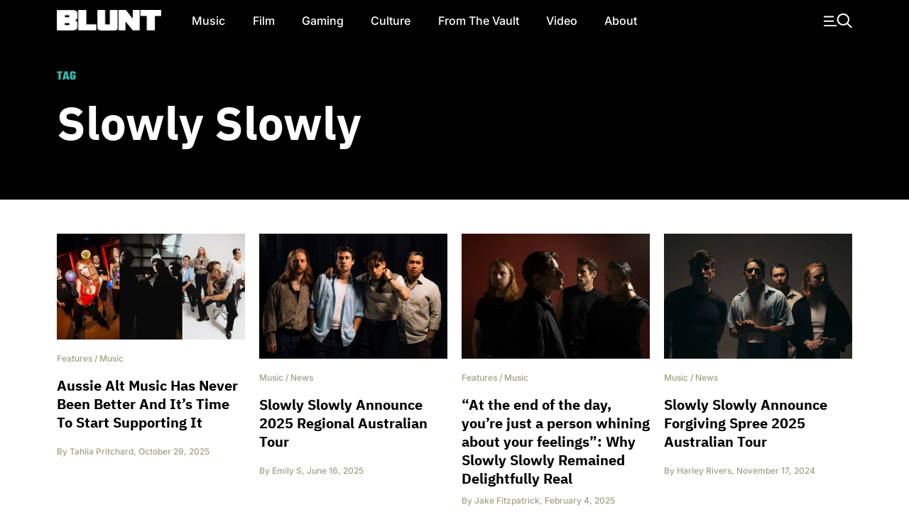

--- FILE ---
content_type: text/html; charset=UTF-8
request_url: https://bluntmag.com.au/tag/slowly-slowly/
body_size: 12395
content:
<!DOCTYPE html>
	<html lang="en-AU">
	<head>
		<meta charset="UTF-8">
				<meta name="viewport" content="width=device-width, initial-scale=1, shrink-to-fit=no">

		<link rel="profile" href="https://gmpg.org/xfn/11">
		<link rel="preload" href="https://bluntmag.com.au/fonts/inter-v18-latin-regular.woff2" crossorigin="anonymous" as="font" type="font/woff2">
		<link rel="preload" href="https://bluntmag.com.au/fonts/inter-v18-latin-italic.woff2" crossorigin="anonymous" as="font" type="font/woff2">
		<link rel="preload" href="https://bluntmag.com.au/fonts/inter-v18-latin-500.woff2" crossorigin="anonymous" as="font" type="font/woff2">
		<link rel="preload" href="https://bluntmag.com.au/fonts/inter-v18-latin-700.woff2" crossorigin="anonymous" as="font" type="font/woff2">
		<link rel="preload" href="https://bluntmag.com.au/fonts/ibm-plex-sans-v19-latin-italic.woff2" crossorigin="anonymous" as="font" type="font/woff2">
		<link rel="preload" href="https://bluntmag.com.au/fonts/ibm-plex-sans-v19-latin-700.woff2" crossorigin="anonymous" as="font" type="font/woff2">
		<link rel="preload" href="https://bluntmag.com.au/fonts/teko-v20-latin-700.woff2" crossorigin="anonymous" as="font" type="font/woff2">
		<link rel="preload" href="https://bluntmag.com.au/fonts/fontawesome-webfont.woff2" crossorigin="anonymous" as="font" type="font/woff2">

		<style>
			/* inter-regular - latin */
			@font-face {
				font-display: swap;
				font-family: 'Inter';
				font-style: normal;
				font-weight: 400;
				src: url('https://bluntmag.com.au/fonts/inter-v18-latin-regular.woff2') format('woff2');
			}
			@font-face {
				font-display: swap;
				font-family: 'Inter';
				font-style: italic;
				font-weight: 400;
				src: url('https://bluntmag.com.au/fonts/inter-v18-latin-italic.woff2') format('woff2');
			}
			/* inter-500 - latin */
			@font-face {
				font-display: swap;
				font-family: 'Inter';
				font-style: normal;
				font-weight: 500;
				src: url('https://bluntmag.com.au/fonts/inter-v18-latin-500.woff2') format('woff2');
			}
			/* inter-700 - latin */
			@font-face {
				font-display: swap;
				font-family: 'Inter';
				font-style: normal;
				font-weight: 700;
				src: url('https://bluntmag.com.au/fonts/inter-v18-latin-700.woff2') format('woff2');
			}
			@font-face {
				font-display: swap;
				font-family: 'IBM Plex Sans';
				font-style: italic;
				font-weight: 400;
				src: url('https://bluntmag.com.au/fonts/ibm-plex-sans-v19-latin-italic.woff2') format('woff2');
			}
			@font-face {
				font-display: swap;
				font-family: 'IBM Plex Sans';
				font-style: normal;
				font-weight: 700;
				src: url('https://bluntmag.com.au/fonts/ibm-plex-sans-v19-latin-700.woff2') format('woff2');
			}

			@font-face {
				font-display: swap;
				font-family: 'FontAwesome';
				font-style: normal;
				font-weight: 700;
				src: url('https://bluntmag.com.au/fonts/fontawesome-webfont.woff2') format('woff2');
			}
			@font-face {
				font-display: swap;
				font-family: 'Teko';
				font-style: normal;
				font-weight: 700;
				src: url('https://bluntmag.com.au/fonts/teko-v20-latin-700.woff2') format('woff2');
			}
		</style>

		<script>
			// Initialize googletag stub to prevent "googletag is not defined" errors
			// This must be available before any ad scripts execute
			window.googletag = window.googletag || {cmd: []};
		</script>

		<meta name='robots' content='index, follow, max-image-preview:large, max-snippet:-1, max-video-preview:-1' />

	<!-- This site is optimized with the Yoast SEO Premium plugin v26.6 (Yoast SEO v26.7) - https://yoast.com/wordpress/plugins/seo/ -->
	<title>Slowly Slowly Archives - Blunt Magazine</title>
	<link rel="canonical" href="https://bluntmag.com.au/tag/slowly-slowly/" />
	<meta property="og:locale" content="en_US" />
	<meta property="og:type" content="article" />
	<meta property="og:title" content="Slowly Slowly Archives" />
	<meta property="og:url" content="https://bluntmag.com.au/tag/slowly-slowly/" />
	<meta property="og:site_name" content="Blunt Magazine" />
	<meta name="twitter:card" content="summary_large_image" />
	<meta name="twitter:site" content="@bluntmag" />
	<script type="application/ld+json" class="yoast-schema-graph">{"@context":"https://schema.org","@graph":[{"@type":"CollectionPage","@id":"https://bluntmag.com.au/tag/slowly-slowly/","url":"https://bluntmag.com.au/tag/slowly-slowly/","name":"Slowly Slowly Archives - Blunt Magazine","isPartOf":{"@id":"https://bluntmag.com.au/#website"},"primaryImageOfPage":{"@id":"https://bluntmag.com.au/tag/slowly-slowly/#primaryimage"},"image":{"@id":"https://bluntmag.com.au/tag/slowly-slowly/#primaryimage"},"thumbnailUrl":"https://images-1.bluntmag.com.au/cdn-cgi/image/f=auto,quality=80,fit=scale-down/https://images-1.bluntmag.com.au/uploads/2025/10/Blunt-Header-433.jpg","breadcrumb":{"@id":"https://bluntmag.com.au/tag/slowly-slowly/#breadcrumb"},"inLanguage":"en-AU"},{"@type":"ImageObject","inLanguage":"en-AU","@id":"https://bluntmag.com.au/tag/slowly-slowly/#primaryimage","url":"https://images-1.bluntmag.com.au/cdn-cgi/image/f=auto,quality=80,fit=scale-down/https://images-1.bluntmag.com.au/uploads/2025/10/Blunt-Header-433.jpg","contentUrl":"https://images-1.bluntmag.com.au/cdn-cgi/image/f=auto,quality=80,fit=scale-down/https://images-1.bluntmag.com.au/uploads/2025/10/Blunt-Header-433.jpg","width":1920,"height":1080,"caption":"Photo Credit: RedHook via Facebook, Jon Pisani, Marcus Coblyn"},{"@type":"BreadcrumbList","@id":"https://bluntmag.com.au/tag/slowly-slowly/#breadcrumb","itemListElement":[{"@type":"ListItem","position":1,"name":"Home","item":"https://bluntmag.com.au/"},{"@type":"ListItem","position":2,"name":"Slowly Slowly"}]},{"@type":"WebSite","@id":"https://bluntmag.com.au/#website","url":"https://bluntmag.com.au/","name":"Blunt Magazine","description":"Culture Without Permission","publisher":{"@id":"https://bluntmag.com.au/#organization"},"potentialAction":[{"@type":"SearchAction","target":{"@type":"EntryPoint","urlTemplate":"https://bluntmag.com.au/?s={search_term_string}"},"query-input":{"@type":"PropertyValueSpecification","valueRequired":true,"valueName":"search_term_string"}}],"inLanguage":"en-AU"},{"@type":"Organization","@id":"https://bluntmag.com.au/#organization","name":"Blunt Magazine","url":"https://bluntmag.com.au/","logo":{"@type":"ImageObject","inLanguage":"en-AU","@id":"https://bluntmag.com.au/#/schema/logo/image/","url":"https://images-1.bluntmag.com.au/uploads/2025/06/cropped-Blunt_B-02.png","contentUrl":"https://images-1.bluntmag.com.au/uploads/2025/06/cropped-Blunt_B-02.png","width":512,"height":512,"caption":"Blunt Magazine"},"image":{"@id":"https://bluntmag.com.au/#/schema/logo/image/"},"sameAs":["https://www.facebook.com/BluntMag","https://x.com/bluntmag","https://www.instagram.com/bluntmagazine","https://www.youtube.com/channel/UC_STPr9YO9fL1ahV4ASWNjg","https://blunt.us"]}]}</script>
	<!-- / Yoast SEO Premium plugin. -->


<link rel='dns-prefetch' href='//cdnjs.cloudflare.com' />
<link rel='dns-prefetch' href='//images-1.bluntmag.com.au' />
<link href='https://fonts.gstatic.com' crossorigin='anonymous' rel='preconnect' />
<link rel="alternate" type="application/rss+xml" title="Blunt Magazine &raquo; Feed" href="https://bluntmag.com.au/feed/" />
<link rel="alternate" type="application/rss+xml" title="Blunt Magazine &raquo; Comments Feed" href="https://bluntmag.com.au/comments/feed/" />
<link rel="alternate" type="application/rss+xml" title="Blunt Magazine &raquo; Slowly Slowly Tag Feed" href="https://bluntmag.com.au/tag/slowly-slowly/feed/" />
<script src="https://pubfeed.linkby.com/widget.js" async></script>
<script async src="https://securepubads.g.doubleclick.net/tag/js/gpt.js"></script>
<script src="https://assets-1.bluntmag.com.au/js/prebid10.16.0.js" defer></script>
<script>function getWindowSize() {
        let width = window.innerWidth || document.documentElement.clientWidth || document.body.clientWidth;
        let height = window.innerHeight || document.documentElement.clientHeight || document.body.clientHeight;
        
        return { width: width, height: height };
    }

    var windowSize = getWindowSize();
    var adserverRequestSent = false;

    window.googletag = window.googletag || {cmd: []};

    googletag.cmd.push(function() {
            googletag.defineSlot('/22379581283/blunt/ros_oop_1', [1, 1], 'div-gpt-ad-1762985831498-0')
                .addService(googletag.pubads())
                .setTargeting('kw', 'home');

        if (windowSize.width < 768) { // Mobile-sized screens
            googletag.defineSlot('/22379581283/blunt/ros_leaderboard_1', [[320, 100], [320, 50]], 'div-gpt-ad-8876430-6')
                .addService(googletag.pubads())
                .setTargeting('kw', 'home');

            googletag.defineSlot('/22379581283/blunt/ros_leaderboard_2', [[320, 50], [320, 100], [300, 250], [300, 600], [320, 480]], 'div-gpt-ad-8876430-7')
                .addService(googletag.pubads())
                .setTargeting('kw', 'home');

            googletag.defineSlot('/22379581283/blunt/ros_leaderboard_3', [[320, 50], [320, 100], [300, 250], [300, 600], [320, 480]], 'div-gpt-ad-8876430-8')
                .addService(googletag.pubads())
                .setTargeting('kw', 'home');

            googletag.defineSlot('/22379581283/blunt/ros_leaderboard_4', [[320, 50], [320, 100], [300, 250], [300, 600], [320, 480]], 'div-gpt-ad-8876430-9')
                .addService(googletag.pubads())
                .setTargeting('kw', 'home');

            googletag.defineSlot('/22379581283/blunt/ros_leaderboard_5', [[320, 50], [320, 100], [300, 250], [300, 600], [320, 480]], 'div-gpt-ad-8876430-10')
                .addService(googletag.pubads())
                .setTargeting('kw', 'home');
                    } else { // Desktop
                        googletag.defineSlot('/22379581283/blunt/ros_leaderboard_1', [[970, 90], [728, 90], [970, 250]], 'div-gpt-ad-8876430-6')
                .addService(googletag.pubads())
                .setTargeting('kw', 'home');

            googletag.defineSlot('/22379581283/blunt/ros_leaderboard_2', [[970, 90], [728, 90], [970, 250]], 'div-gpt-ad-8876430-7')
                .addService(googletag.pubads())
                .setTargeting('kw', 'home');

            googletag.defineSlot('/22379581283/blunt/ros_leaderboard_3', [[970, 90], [300, 250], [728, 90], [970, 250]], 'div-gpt-ad-8876430-8')
                .addService(googletag.pubads())
                .setTargeting('kw', 'home');

            googletag.defineSlot('/22379581283/blunt/ros_leaderboard_4', [[970, 90], [300, 250], [728, 90], [970, 250]], 'div-gpt-ad-8876430-9')
                .addService(googletag.pubads())
                .setTargeting('kw', 'home');

            googletag.defineSlot('/22379581283/blunt/ros_leaderboard_5', [[970, 90], [300, 600], [728, 90], [970, 250]], 'div-gpt-ad-8876430-10')
                .addService(googletag.pubads())
                .setTargeting('kw', 'home');

                    }

        googletag.pubads().disableInitialLoad();
        googletag.pubads().enableSingleRequest();
        googletag.pubads().collapseEmptyDivs();
        googletag.enableServices();
    });

    var pbjs = pbjs || {};
    pbjs.que = pbjs.que || [];

    pbjs.que.push(function () {
        let adUnits = []; // Initialize an empty adUnits array

        if (windowSize.width < 768) { // Mobile-sized screens
            adUnits = [
                                {
                    code: 'div-gpt-ad-8876430-6', // ros leaderboard 1
                    sizes: [[320, 50], [320, 100]],
                    mediaTypes: {
                        banner: {
                            sizes: [[320, 50], [320, 100]]
                        }
                    },
                    bids: [
                        {
                            bidder: 'gumgum',
                            params: {
                                zone: 'nzwqrn6r'
                            }
                        },
                        {
                            bidder: 'kargo',
                            params: {
                                placementId: '_nPuMkMhaiC'
                            }
                        }
                    ]
                },
                {
                    code: 'div-gpt-ad-8876430-7', // ros leaderboard 2
                    sizes: [[320, 50], [320, 100], [300, 250], [300, 600], [320, 480]],
                    mediaTypes: {
                        banner: {
                            sizes: [[320, 50], [320, 100], [300, 250], [300, 600], [320, 480]]
                        }
                    },
                    bids: [
                        {
                            bidder: 'gumgum',
                            params: {
                                zone: 'nzwqrn6r',
                                slot: '1286402'
                            }
                        },
                        {
                            bidder: 'kargo',
                            params: {
                                placementId: '_uu5dm8PV1h'
                            }
                        }
                    ]
                },
                {
                    code: 'div-gpt-ad-8876430-8', // ros leaderboard 3
                    sizes: [[320, 50], [320, 100], [300, 250], [300, 600], [320, 480]],
                    mediaTypes: {
                        banner: {
                            sizes: [[320, 50], [320, 100], [300, 250], [300, 600], [320, 480]]
                        }
                    },
                    bids: [{
                        bidder: 'gumgum',
                        params: {
                            zone: 'nzwqrn6r',
                            slot: '1291805'
                        }
                    }]
                },
                {
                    code: 'div-gpt-ad-8876430-9', // ros leaderboard 4
                    sizes: [[320, 50], [320, 100], [300, 250], [300, 600], [320, 480]],
                    mediaTypes: {
                        banner: {
                            sizes: [[320, 50], [320, 100], [300, 250], [300, 600], [320, 480]]
                        }
                    },
                    bids: [{
                        bidder: 'gumgum',
                        params: {
                            zone: 'nzwqrn6r',
                            slot: '1291800'
                        }
                    }]
                },
                {
                    code: 'div-gpt-ad-8876430-10', // ros leaderboard 5
                    sizes: [[320, 50], [320, 100], [300, 250], [300, 600], [320, 480]],
                    mediaTypes: {
                        banner: {
                            sizes: [[320, 50], [320, 100], [300, 250], [300, 600], [320, 480]]
                        }
                    },
                    bids: [{
                        bidder: 'gumgum',
                        params: {
                            zone: 'nzwqrn6r',
                            slot: '1291804'
                        }
                    }]
                },
                            ];
         } else { // Desktop
            adUnits = [
                                {
                    code: 'div-gpt-ad-8876430-6', // ros leaderboard 1
                    sizes: [[970, 90], [728, 90], [970, 250]],
                    mediaTypes: {
                        banner: {
                            sizes: [[970, 90], [728, 90], [970, 250]]
                        }
                    },
                    bids: [
                        {
                            bidder: 'gumgum',
                            params: {
                                zone: 'nzwqrn6r',
                                product: 'skins'
                            }
                        }
                    ]
                },
                {
                    code: 'div-gpt-ad-8876430-7', // ros leaderboard 2
                    sizes: [[970, 90], [728, 90], [970, 250]],
                    mediaTypes: {
                        banner: {
                            sizes: [[970, 90], [728, 90], [970, 250]]
                        }
                    },
                    bids: [
                        {
                            bidder: 'gumgum',
                            params: {
                                zone: 'nzwqrn6r',
                                slot: '1291810'
                            }
                        },
                        {
                            bidder: 'gumgum',
                            params: {
                                zone: 'nzwqrn6r',
                                slot: '1291811'
                            }
                        },
                    ]
                },
                {
                    code: 'div-gpt-ad-8876430-8', // ros leaderboard 3
                    sizes: [[970, 90], [300, 250], [728, 90], [970, 250]],
                    mediaTypes: {
                        banner: {
                            sizes: [[970, 90], [300, 250], [728, 90], [970, 250]]
                        }
                    },
                    bids: [
                        {
                            bidder: 'gumgum',
                            params: {
                                zone: 'nzwqrn6r',
                                slot: '1291800'
                            }
                        }
                    ]
                },
                {
                    code: 'div-gpt-ad-8876430-9', // ros leaderboard 4
                    sizes: [[970, 90], [300, 250], [728, 90], [970, 250]],
                    mediaTypes: {
                        banner: {
                            sizes: [[970, 90], [300, 250], [728, 90], [970, 250]]
                        }
                    },
                    bids: [
                        {
                            bidder: 'gumgum',
                            params: {
                                zone: 'nzwqrn6r',
                                slot: '1291804'
                            }
                        }
                    ]
                },
                {
                    code: 'div-gpt-ad-8876430-10', // ros leaderboard 5
                    sizes: [[970, 90], [728, 90], [970, 250]],
                    mediaTypes: {
                        banner: {
                            sizes: [[970, 90], [728, 90], [970, 250]]
                        }
                    },
                    bids: [
                        {
                            bidder: 'gumgum',
                            params: {
                                zone: 'nzwqrn6r',
                                slot: '1291805'
                            }
                        }
                    ]
                },
                            ];
        }

        pbjs.bidderSettings = {
            kargo: {
                storageAllowed: {
                    accessDevice: true,
                    cookieAllowed: true,
                    html5Allowed: true
               }
            },
            gumgum: {
                storageAllowed: {
                    accessDevice: true,
                    cookieAllowed: true,
                    html5Allowed: true
               }
            }
        }
        
         pbjs.setConfig({
             enableTIDs: true,
             deviceAccess: true,
              userSync: {
                 filterSettings: {
                     iframe: {
                         bidders: ['gumgum', 'kargo'],
                         filter: 'include'
                     },
                     pixel: {
                         bidders: ['gumgum', 'kargo'],
                         filter: 'include'
                     }
                 },
                 userIds: [
                    {
                        name: "sharedId",
                        storage: {
                            type: "html5",
                            name: "_sharedid",
                            expires: 365
                        }
                    },
                    {
                        name: "criteo",
                        storage: {
                            type: "html5", 
                            name: "_criteoId",
                            expires: 365
                        }
                    }
                ],
                syncDelay: 3000,
                enableOverride: true,
                syncsPerBidder: 5,
                iframeEnabled: true,
                pixelEnabled: true
             },
             auctionDelay: 500,
             priceGranularity: {
                buckets: [
                    {
                        precision: 2,
                        min: 0.00,
                        max: 1,
                        increment: 1,
                    },
                    {
                        precision: 2,
                        min: 1.00,
                        max: 2,
                        increment: 1,
                    },
                    {
                        precision: 2,
                        min: 2.00,
                        max: 3,
                        increment: 1,
                    },
                    {
                        precision: 2,
                        min: 3.00,
                        max: 4,
                        increment: 1,
                    },
                    {
                        precision: 2,
                        min: 4.00,
                        max: 5,
                        increment: 1,
                    },
                    {
                        precision: 2,
                        min: 5.00,
                        max: 6,
                        increment: 1,
                    },
                    {
                        precision: 2,
                        min: 6.00,
                        max: 7,
                        increment: 1,
                    },
                    {
                        precision: 2,
                        min: 7.00,
                        max: 8,
                        increment: 1,
                    },
                    {
                        precision: 2,
                        min: 8.00,
                        max: 9,
                        increment: 1,
                    },
                    {
                        precision: 2,
                        min: 9.00,
                        max: 10,
                        increment: 1,
                    },
                    {
                        precision: 2,
                        min: 10.00,
                        max: 15,
                        increment: 1,
                    },
                    {
                        precision: 2,
                        min: 15.00,
                        max: 20,
                        increment: 1,
                    },
                    {
                        precision: 2,
                        min: 20.00,
                        max: 30,
                        increment: 1,
                    },
                    {
                        precision: 2,
                        min: 30.00,
                        max: 50,
                        increment: 1,
                    },
                ],
            },
        });

        pbjs.addAdUnits(adUnits);

        pbjs.requestBids({
            bidsBackHandler: initAdserver,
            timeout: 3000
        });
    });

    function initAdserver() {
        // Prevent multiple calls
        if (adserverRequestSent) {
            console.log('Ad server request already sent. Skipping.');
            return;
        }
        adserverRequestSent = true;
        console.log('Prebid bids received or timeout reached. Initializing ad server call.');

        googletag.cmd.push(function() {
            console.log('Setting Prebid targeting for GPT...');
            pbjs.setTargetingForGPTAsync();

            console.log('Refreshing GPT ads...');
            googletag.pubads().refresh();
        });
    }</script><style id='wp-img-auto-sizes-contain-inline-css'>
img:is([sizes=auto i],[sizes^="auto," i]){contain-intrinsic-size:3000px 1500px}
/*# sourceURL=wp-img-auto-sizes-contain-inline-css */
</style>
<style id='classic-theme-styles-inline-css'>
/*! This file is auto-generated */
.wp-block-button__link{color:#fff;background-color:#32373c;border-radius:9999px;box-shadow:none;text-decoration:none;padding:calc(.667em + 2px) calc(1.333em + 2px);font-size:1.125em}.wp-block-file__button{background:#32373c;color:#fff;text-decoration:none}
/*# sourceURL=/wp-includes/css/classic-themes.min.css */
</style>
<link rel='stylesheet' id='baguettebox-css-css' href='https://bluntmag.com.au/wp-content/plugins/gallery-block-lightbox/dist/baguetteBox.min.css?ver=1.12.0' media='all' />
<link rel='stylesheet' id='understrap-styles-css' href='https://bluntmag.com.au/wp-content/themes/blunt-2020/css/theme.css?ver=0.0.12.1767595062' media='all' />
<script src="https://cdnjs.cloudflare.com/ajax/libs/jquery/3.7.1/jquery.slim.min.js?ver=3.7.1" id="jquery-js"></script>
<link rel="https://api.w.org/" href="https://bluntmag.com.au/wp-json/" /><link rel="alternate" title="JSON" type="application/json" href="https://bluntmag.com.au/wp-json/wp/v2/tags/95" /><link rel="EditURI" type="application/rsd+xml" title="RSD" href="https://bluntmag.com.au/xmlrpc.php?rsd" />
<meta name="generator" content="WordPress 6.9" />
<meta name="mobile-web-app-capable" content="yes">
<meta name="apple-mobile-web-app-capable" content="yes">
<meta name="apple-mobile-web-app-title" content="Blunt Magazine - Culture Without Permission">
<link rel="icon" href="https://images-1.bluntmag.com.au/cdn-cgi/image/f=auto,quality=80,fit=crop,width=32,height=32/https://images-1.bluntmag.com.au/uploads/2020/01/cropped-Blunt_B-02-32x32.png" sizes="32x32" />
<link rel="icon" href="https://images-1.bluntmag.com.au/cdn-cgi/image/f=auto,quality=80,fit=crop,width=192,height=192/https://images-1.bluntmag.com.au/uploads/2020/01/cropped-Blunt_B-02-192x192.png" sizes="192x192" />
<link rel="apple-touch-icon" href="https://images-1.bluntmag.com.au/cdn-cgi/image/f=auto,quality=80,fit=crop,width=180,height=180/https://images-1.bluntmag.com.au/uploads/2020/01/cropped-Blunt_B-02-180x180.png" />
<meta name="msapplication-TileImage" content="https://images-1.bluntmag.com.au/cdn-cgi/image/f=auto,quality=80,fit=crop,width=270,height=270/https://images-1.bluntmag.com.au/uploads/2020/01/cropped-Blunt_B-02-270x270.png" />
		<style id="wp-custom-css">
			iframe{
	max-width:100%;
	overflow-x:hidden;
}

.bis-box {
  border-radius: 12px !important;
    overflow: hidden;
}


.bis-photo {
    border-radius: 12px;
    overflow: hidden;
}

/* Restore spacing between images only on Turnstile gallery post */
body.postid-39957 .wp-block-gallery.has-nested-images figure.wp-block-image {
  margin-bottom: 20px !important;
}
body.postid-39957 .wp-block-gallery.has-nested-images figure.wp-block-image:last-child {
  margin-bottom: 0 !important;
}


		</style>
					<script data-cfasync="false" nonce="9b496ab0-a5b0-4a3d-94fc-5c54624824da">try{(function(w,d){!function(j,k,l,m){if(j.zaraz)console.error("zaraz is loaded twice");else{j[l]=j[l]||{};j[l].executed=[];j.zaraz={deferred:[],listeners:[]};j.zaraz._v="5874";j.zaraz._n="9b496ab0-a5b0-4a3d-94fc-5c54624824da";j.zaraz.q=[];j.zaraz._f=function(n){return async function(){var o=Array.prototype.slice.call(arguments);j.zaraz.q.push({m:n,a:o})}};for(const p of["track","set","debug"])j.zaraz[p]=j.zaraz._f(p);j.zaraz.init=()=>{var q=k.getElementsByTagName(m)[0],r=k.createElement(m),s=k.getElementsByTagName("title")[0];s&&(j[l].t=k.getElementsByTagName("title")[0].text);j[l].x=Math.random();j[l].w=j.screen.width;j[l].h=j.screen.height;j[l].j=j.innerHeight;j[l].e=j.innerWidth;j[l].l=j.location.href;j[l].r=k.referrer;j[l].k=j.screen.colorDepth;j[l].n=k.characterSet;j[l].o=(new Date).getTimezoneOffset();if(j.dataLayer)for(const t of Object.entries(Object.entries(dataLayer).reduce((u,v)=>({...u[1],...v[1]}),{})))zaraz.set(t[0],t[1],{scope:"page"});j[l].q=[];for(;j.zaraz.q.length;){const w=j.zaraz.q.shift();j[l].q.push(w)}r.defer=!0;for(const x of[localStorage,sessionStorage])Object.keys(x||{}).filter(z=>z.startsWith("_zaraz_")).forEach(y=>{try{j[l]["z_"+y.slice(7)]=JSON.parse(x.getItem(y))}catch{j[l]["z_"+y.slice(7)]=x.getItem(y)}});r.referrerPolicy="origin";r.src="/cdn-cgi/zaraz/s.js?z="+btoa(encodeURIComponent(JSON.stringify(j[l])));q.parentNode.insertBefore(r,q)};["complete","interactive"].includes(k.readyState)?zaraz.init():j.addEventListener("DOMContentLoaded",zaraz.init)}}(w,d,"zarazData","script");window.zaraz._p=async d$=>new Promise(ea=>{if(d$){d$.e&&d$.e.forEach(eb=>{try{const ec=d.querySelector("script[nonce]"),ed=ec?.nonce||ec?.getAttribute("nonce"),ee=d.createElement("script");ed&&(ee.nonce=ed);ee.innerHTML=eb;ee.onload=()=>{d.head.removeChild(ee)};d.head.appendChild(ee)}catch(ef){console.error(`Error executing script: ${eb}\n`,ef)}});Promise.allSettled((d$.f||[]).map(eg=>fetch(eg[0],eg[1])))}ea()});zaraz._p({"e":["(function(w,d){})(window,document)"]});})(window,document)}catch(e){throw fetch("/cdn-cgi/zaraz/t"),e;};</script></head>

<body class="archive tag tag-slowly-slowly tag-95 wp-custom-logo wp-embed-responsive wp-theme-blunt-2020 scrolled group-blog hfeed" itemscope itemtype="http://schema.org/WebSite">
		<div class="site" id="page">
<!-- ******************* The Navbar Area ******************* -->
<div id="wrapper-navbar-trigger"></div>
<div id="wrapper-navbar">

	<a class="skip-link sr-only sr-only-focusable" href="#content">Skip to content</a>

	<nav id="main-nav" class="navbar navbar-expand-lg navbar-dark bg-black" aria-labelledby="main-nav-label">

		<h2 id="main-nav-label" class="sr-only">
			Main Navigation		</h2>

		<div class="container header-container">

			<div class="site-branding ml-lg-auto mr-auto ml-lg-none mr-lg-4">
				<a href="/">
					<img src="https://images-1.bluntmag.com.au/cdn-cgi/image/f=auto,quality=80,fit=scale-down/https://images-1.bluntmag.com.au/uploads/2025/05/blunt-logo-1.svg"
						class="img-fluid" alt="Blunt Magazine">
				</a>
			</div>
			<!-- end custom logo -->

			<button type="button" class="toggle-menu d-lg-none pr-0"
				aria-label="Toggle navigation">
				<img style='width:40px;height:auto;'
					src="https://images-2.bluntmag.com.au/1/menu-icon.svg"
					class="img-fluid" alt="Site Menu">
			</button>

			<!-- The WordPress Menu goes here -->
			<div id="navbarNavDropdown" class="collapse navbar-collapse"><ul id="main-menu" class="navbar-nav mr-auto"><li itemscope="itemscope" itemtype="https://www.schema.org/SiteNavigationElement" id="menu-item-1808" class="menu-item menu-item-type-taxonomy menu-item-object-category menu-item-1808 nav-item"><a title="Music" href="https://bluntmag.com.au/category/music/" class="nav-link">Music</a></li>
<li itemscope="itemscope" itemtype="https://www.schema.org/SiteNavigationElement" id="menu-item-1809" class="menu-item menu-item-type-taxonomy menu-item-object-category menu-item-1809 nav-item"><a title="Film" href="https://bluntmag.com.au/category/film/" class="nav-link">Film</a></li>
<li itemscope="itemscope" itemtype="https://www.schema.org/SiteNavigationElement" id="menu-item-1811" class="menu-item menu-item-type-taxonomy menu-item-object-category menu-item-1811 nav-item"><a title="Gaming" href="https://bluntmag.com.au/category/gaming/" class="nav-link">Gaming</a></li>
<li itemscope="itemscope" itemtype="https://www.schema.org/SiteNavigationElement" id="menu-item-1917" class="menu-item menu-item-type-taxonomy menu-item-object-category menu-item-1917 nav-item"><a title="Culture" href="https://bluntmag.com.au/category/pop-culture/" class="nav-link">Culture</a></li>
<li itemscope="itemscope" itemtype="https://www.schema.org/SiteNavigationElement" id="menu-item-1879" class="menu-item menu-item-type-taxonomy menu-item-object-category menu-item-1879 nav-item"><a title="From The Vault" href="https://bluntmag.com.au/category/from-the-vault/" class="nav-link">From The Vault</a></li>
<li itemscope="itemscope" itemtype="https://www.schema.org/SiteNavigationElement" id="menu-item-1810" class="menu-item menu-item-type-taxonomy menu-item-object-category menu-item-1810 nav-item"><a title="Video" href="https://bluntmag.com.au/category/video/" class="nav-link">Video</a></li>
<li itemscope="itemscope" itemtype="https://www.schema.org/SiteNavigationElement" id="menu-item-1926" class="menu-item menu-item-type-post_type menu-item-object-page menu-item-1926 nav-item"><a title="About" href="https://bluntmag.com.au/about/" class="nav-link">About</a></li>
</ul></div>			<nav class="my-2 my-md-0 mr-md-0 collapse  justify-content-end navbar-collapse">

				<a class="toggle-menu"
					aria-label="Toggle navigation"><img
						style='width:40px;height:auto;'
						src="https://images-2.bluntmag.com.au/1/menu-icon.svg"
						class="img-fluid " alt="Site Menu"></a>
			</nav>

		</div><!-- .container -->


	</nav><!-- .site-navigation -->

</div><!-- #wrapper-navbar end -->
<div id="realtedItems" class="d-md-none">
	Related Items Go Here
</div>
<div id="popupMenu">
	<!-- ******************* The Navbar Area ******************* -->
	<div class="nav-padding"></div>
	<div id="wrapper-navbar">
		<nav id="main-nav" class="navbar navbar-expand-lg navbar-dark bg-black" aria-labelledby="main-nav-label">
			<div class="container header-container">
				<button style="min-width:76px;opacity:0;" class="enable-related text-left  d-lg-none pl-0" type="button"
					data-toggle="related" data-target="#realtedItems" aria-controls="relatedItemsControls"
					aria-expanded="false"
					aria-label="Toggle related items">
					<img style='width:18px;height:auto;'
						src="https://images-2.bluntmag.com.au/1/reading.svg"
						class="img-fluid" alt="My reading List">
				</button>
				<div class="site-branding  ml-auto mr-auto ml-lg-none mr-lg-4">
					<a href="/">
						<img src="https://images-2.bluntmag.com.au/1/blunt-logo.svg"
							class="img-fluid" alt="Blunt Magazine">
					</a>
				</div>
				<!-- end custom logo -->
				<div class="col-auto d-lg-none">
					<button class='toggle-menu' type="button"
						aria-label="Toggle navigation">
						<img style='width:20px;height:auto;'
							src="https://images-2.bluntmag.com.au/1/close-white.svg"
							class="img-fluid" alt="Site Menu">
					</button>
				</div>

				<!-- The WordPress Menu goes here -->
				<div id="navbarNavDropdown" class="collapse navbar-collapse"><ul id="main-menu" class="navbar-nav mr-auto"><li itemscope="itemscope" itemtype="https://www.schema.org/SiteNavigationElement" class="menu-item menu-item-type-taxonomy menu-item-object-category menu-item-1808 nav-item"><a title="Music" href="https://bluntmag.com.au/category/music/" class="nav-link">Music</a></li>
<li itemscope="itemscope" itemtype="https://www.schema.org/SiteNavigationElement" class="menu-item menu-item-type-taxonomy menu-item-object-category menu-item-1809 nav-item"><a title="Film" href="https://bluntmag.com.au/category/film/" class="nav-link">Film</a></li>
<li itemscope="itemscope" itemtype="https://www.schema.org/SiteNavigationElement" class="menu-item menu-item-type-taxonomy menu-item-object-category menu-item-1811 nav-item"><a title="Gaming" href="https://bluntmag.com.au/category/gaming/" class="nav-link">Gaming</a></li>
<li itemscope="itemscope" itemtype="https://www.schema.org/SiteNavigationElement" class="menu-item menu-item-type-taxonomy menu-item-object-category menu-item-1917 nav-item"><a title="Culture" href="https://bluntmag.com.au/category/pop-culture/" class="nav-link">Culture</a></li>
<li itemscope="itemscope" itemtype="https://www.schema.org/SiteNavigationElement" class="menu-item menu-item-type-taxonomy menu-item-object-category menu-item-1879 nav-item"><a title="From The Vault" href="https://bluntmag.com.au/category/from-the-vault/" class="nav-link">From The Vault</a></li>
<li itemscope="itemscope" itemtype="https://www.schema.org/SiteNavigationElement" class="menu-item menu-item-type-taxonomy menu-item-object-category menu-item-1810 nav-item"><a title="Video" href="https://bluntmag.com.au/category/video/" class="nav-link">Video</a></li>
<li itemscope="itemscope" itemtype="https://www.schema.org/SiteNavigationElement" class="menu-item menu-item-type-post_type menu-item-object-page menu-item-1926 nav-item"><a title="About" href="https://bluntmag.com.au/about/" class="nav-link">About</a></li>
</ul></div>				<nav class="my-2 my-md-0 mr-md-0 collapse  justify-content-end navbar-collapse">
					<a class='toggle-menu'><img style='width:20px;height:auto;'
							src="https://images-2.bluntmag.com.au/1/close-white.svg"
							class="img-fluid" alt="Site Menu"></a>
				</nav>

			</div><!-- .container -->


		</nav><!-- .site-navigation -->

	</div><!-- #wrapper-navbar end -->
	<div class="nav-padding"></div>
	<div class="container">
		<div class="row">
			<div class="col-12">
				<form class="search-form mt-3 mt-lg-2 mb-4" method="get" id="searchform"
					action="https://bluntmag.com.au/"
					role="search">
					<div class="row align-items-center">
						<div class="col-8 col-md-10">
							<input id="s" name="s" type="text" class="form-control" placeholder="Search Blunt"
								aria-label="Example text with button addon" aria-describedby="button-addon1">
						</div>
						<div class="col-4 col-md-2 text-right">
							<button type="submit" class="btn btn-block btn-outline-white">SEARCH</button>
						</div>
					</div>

				</form>
				<div id="navbarMobile" class="d-lg-none"><ul id="main-menu" class="nav flex-column"><li itemscope="itemscope" itemtype="https://www.schema.org/SiteNavigationElement" class="menu-item menu-item-type-taxonomy menu-item-object-category menu-item-1808 nav-item"><a title="Music" href="https://bluntmag.com.au/category/music/" class="nav-link">Music</a></li>
<li itemscope="itemscope" itemtype="https://www.schema.org/SiteNavigationElement" class="menu-item menu-item-type-taxonomy menu-item-object-category menu-item-1809 nav-item"><a title="Film" href="https://bluntmag.com.au/category/film/" class="nav-link">Film</a></li>
<li itemscope="itemscope" itemtype="https://www.schema.org/SiteNavigationElement" class="menu-item menu-item-type-taxonomy menu-item-object-category menu-item-1811 nav-item"><a title="Gaming" href="https://bluntmag.com.au/category/gaming/" class="nav-link">Gaming</a></li>
<li itemscope="itemscope" itemtype="https://www.schema.org/SiteNavigationElement" class="menu-item menu-item-type-taxonomy menu-item-object-category menu-item-1917 nav-item"><a title="Culture" href="https://bluntmag.com.au/category/pop-culture/" class="nav-link">Culture</a></li>
<li itemscope="itemscope" itemtype="https://www.schema.org/SiteNavigationElement" class="menu-item menu-item-type-taxonomy menu-item-object-category menu-item-1879 nav-item"><a title="From The Vault" href="https://bluntmag.com.au/category/from-the-vault/" class="nav-link">From The Vault</a></li>
<li itemscope="itemscope" itemtype="https://www.schema.org/SiteNavigationElement" class="menu-item menu-item-type-taxonomy menu-item-object-category menu-item-1810 nav-item"><a title="Video" href="https://bluntmag.com.au/category/video/" class="nav-link">Video</a></li>
<li itemscope="itemscope" itemtype="https://www.schema.org/SiteNavigationElement" class="menu-item menu-item-type-post_type menu-item-object-page menu-item-1926 nav-item"><a title="About" href="https://bluntmag.com.au/about/" class="nav-link">About</a></li>
</ul></div>				<ul class="navbarMobileDub mt-2 mb-5 d-lg-none nav flex-column">
					<li class="list-item">
						<a href="/about" class="nav-link">About Blunt Mag</a>
					</li>
					<li class="list-item">
						<a href="/privacy" class="nav-link">Privacy</a>
					</li>
				</ul>
			</div>
		</div>
	</div>
</div>

<div class="wrapper" id="tag-wrapper">

	<div class="w-100" id="content" tabindex="-1">
		<main class="site-main" id="main">
			
<div class="tag-header mb-5">
	<div class="container">
		<div class="row tag-header-container align-items-end">
			<div class="col-12">
				<div class="subtitle mb-4">TAG</div>
				<header class="page-header">
					<h1 class="page-title text-capitalize mb-5">Slowly Slowly					</h1>
				</header>
			</div>

		</div>
	</div>
</div>
<div class="px-3 px-lg-0">
	<div class="container">
		<div class="row">
			
<article class="col-12 col-md-6 col-lg-3 tease tease-tall post-35366 post type-post status-publish format-standard has-post-thumbnail hentry category-features category-music tag-amyl-the-sniffers tag-australia tag-australian-music tag-bloom tag-redhook tag-slowly-slowly tag-stand-atlantic tag-thornhill tag-windwaker"	id="post-35366">
	<header class="entry-header">
		<div class="img-div text-center">
			<a href="https://bluntmag.com.au/features/aussie-alt-music-has-never-been-better-and-its-time-to-start-supporting-it/">
				<img width="364" height="225" src="https://images-1.bluntmag.com.au/cdn-cgi/image/f=auto,quality=80,fit=crop,width=364,height=225/https://images-1.bluntmag.com.au/uploads/2025/10/Blunt-Header-433-364x225.jpg" class="attachment-tile size-tile wp-post-image" alt="Aussie Alt Music Has Never Been Better And It's Time To Start Supporting It  - Thornhill, Slowly Slowly, RedHook" decoding="async" fetchpriority="high" srcset="https://images-1.bluntmag.com.au/cdn-cgi/image/f=auto,quality=80,fit=scale-down,width=364/https://images-1.bluntmag.com.au/uploads/2025/10/Blunt-Header-433.jpg 364w, https://images-1.bluntmag.com.au/cdn-cgi/image/f=auto,quality=80,fit=scale-down,width=280/https://images-1.bluntmag.com.au/uploads/2025/10/Blunt-Header-433.jpg 280w, https://images-1.bluntmag.com.au/cdn-cgi/image/f=auto,quality=80,fit=scale-down,width=132/https://images-1.bluntmag.com.au/uploads/2025/10/Blunt-Header-433.jpg 132w" sizes="(max-width: 364px) 100vw, 364px" loading="lazy">			</a>
		</div>
		<div class="cat-links"><a href="https://bluntmag.com.au/category/features/" rel="category tag">Features</a> / <a href="https://bluntmag.com.au/category/music/" rel="category tag">Music</a></div>		<div class="title w-100">
			<h2 class="entry-title"><a href="https://bluntmag.com.au/features/aussie-alt-music-has-never-been-better-and-its-time-to-start-supporting-it/" rel="bookmark">Aussie Alt Music Has Never Been Better And It&#8217;s Time To Start Supporting It </a></h2>		</div>
	</header><!-- .entry-header -->


	<footer class="entry-footer">

		<span class="byline"> By<span class="author vcard"> <a class="url fn n" href="https://bluntmag.com.au/author/tahliapritchard/" rel="author">Tahlia Pritchard</a>,</span></span><span class="posted-on"> <a href="https://bluntmag.com.au/features/aussie-alt-music-has-never-been-better-and-its-time-to-start-supporting-it/" rel="bookmark"><time class="entry-date published" datetime="2025-10-29T12:48:05+11:00">October 29, 2025</time><time class="updated" datetime="2025-10-29T12:48:07+11:00">  </time></a></span>
	</footer><!-- .entry-footer -->

</article><!-- #post-## -->

<article class="col-12 col-md-6 col-lg-3 tease tease-tall post-28387 post type-post status-publish format-standard has-post-thumbnail hentry category-music category-news tag-slowly-slowly tag-tour-announcement"	id="post-28387">
	<header class="entry-header">
		<div class="img-div text-center">
			<a href="https://bluntmag.com.au/music/slowly-slowly-announce-2025-regional-australian-tour/">
				<img width="364" height="225" src="https://images-1.bluntmag.com.au/cdn-cgi/image/f=auto,quality=80,fit=crop,width=364,height=225/https://images-1.bluntmag.com.au/uploads/2025/06/20250112_SlowlySlowly0210_v001-credit-marcus-coblyn-364x225.jpg" class="attachment-tile size-tile wp-post-image" alt="Slowly Slowly 2025 Regional Australian Tour Dates" decoding="async" srcset="https://images-1.bluntmag.com.au/cdn-cgi/image/f=auto,quality=80,fit=scale-down,width=364/https://images-1.bluntmag.com.au/uploads/2025/06/20250112_SlowlySlowly0210_v001-credit-marcus-coblyn-scaled.jpg 364w, https://images-1.bluntmag.com.au/cdn-cgi/image/f=auto,quality=80,fit=scale-down,width=280/https://images-1.bluntmag.com.au/uploads/2025/06/20250112_SlowlySlowly0210_v001-credit-marcus-coblyn-scaled.jpg 280w, https://images-1.bluntmag.com.au/cdn-cgi/image/f=auto,quality=80,fit=scale-down,width=132/https://images-1.bluntmag.com.au/uploads/2025/06/20250112_SlowlySlowly0210_v001-credit-marcus-coblyn-scaled.jpg 132w" sizes="(max-width: 364px) 100vw, 364px" loading="lazy">			</a>
		</div>
		<div class="cat-links"><a href="https://bluntmag.com.au/category/music/" rel="category tag">Music</a> / <a href="https://bluntmag.com.au/category/news/" rel="category tag">News</a></div>		<div class="title w-100">
			<h2 class="entry-title"><a href="https://bluntmag.com.au/music/slowly-slowly-announce-2025-regional-australian-tour/" rel="bookmark">Slowly Slowly Announce 2025 Regional Australian Tour</a></h2>		</div>
	</header><!-- .entry-header -->


	<footer class="entry-footer">

		<span class="byline"> By<span class="author vcard"> <a class="url fn n" href="https://bluntmag.com.au/author/emily-spindler/" rel="author">Emily S</a>,</span></span><span class="posted-on"> <a href="https://bluntmag.com.au/music/slowly-slowly-announce-2025-regional-australian-tour/" rel="bookmark"><time class="entry-date published" datetime="2025-06-16T11:08:30+10:00">June 16, 2025</time><time class="updated" datetime="2025-06-16T11:08:31+10:00">  </time></a></span>
	</footer><!-- .entry-footer -->

</article><!-- #post-## -->

<article class="col-12 col-md-6 col-lg-3 tease tease-tall post-24424 post type-post status-publish format-standard has-post-thumbnail hentry category-features category-music tag-ben-stewart tag-slowly-slowly"	id="post-24424">
	<header class="entry-header">
		<div class="img-div text-center">
			<a href="https://bluntmag.com.au/features/at-the-end-of-the-day-youre-just-a-person-whining-about-your-feelings-why-slowly-slowly-remained-delightfully-real/">
				<img width="364" height="225" src="https://images-1.bluntmag.com.au/cdn-cgi/image/f=auto,quality=80,fit=crop,width=364,height=225/https://images-1.bluntmag.com.au/uploads/2025/02/20250112_SlowlySlowly0346_v001-credit-marcus-coblyn-364x225.jpg" class="attachment-tile size-tile wp-post-image" alt="“At the end of the day, you’re just a person whining about your feelings”: Why Slowly Slowly Remained Delightfully Real" decoding="async" srcset="https://images-1.bluntmag.com.au/cdn-cgi/image/f=auto,quality=80,fit=scale-down,width=364/https://images-1.bluntmag.com.au/uploads/2025/02/20250112_SlowlySlowly0346_v001-credit-marcus-coblyn-scaled.jpg 364w, https://images-1.bluntmag.com.au/cdn-cgi/image/f=auto,quality=80,fit=scale-down,width=280/https://images-1.bluntmag.com.au/uploads/2025/02/20250112_SlowlySlowly0346_v001-credit-marcus-coblyn-scaled.jpg 280w, https://images-1.bluntmag.com.au/cdn-cgi/image/f=auto,quality=80,fit=scale-down,width=132/https://images-1.bluntmag.com.au/uploads/2025/02/20250112_SlowlySlowly0346_v001-credit-marcus-coblyn-scaled.jpg 132w" sizes="(max-width: 364px) 100vw, 364px" loading="lazy">			</a>
		</div>
		<div class="cat-links"><a href="https://bluntmag.com.au/category/features/" rel="category tag">Features</a> / <a href="https://bluntmag.com.au/category/music/" rel="category tag">Music</a></div>		<div class="title w-100">
			<h2 class="entry-title"><a href="https://bluntmag.com.au/features/at-the-end-of-the-day-youre-just-a-person-whining-about-your-feelings-why-slowly-slowly-remained-delightfully-real/" rel="bookmark">“At the end of the day, you’re just a person whining about your feelings”: Why Slowly Slowly Remained Delightfully Real </a></h2>		</div>
	</header><!-- .entry-header -->


	<footer class="entry-footer">

		<span class="byline"> By<span class="author vcard"> <a class="url fn n" href="https://bluntmag.com.au/author/jake-fitzpatrick/" rel="author">Jake Fitzpatrick</a>,</span></span><span class="posted-on"> <a href="https://bluntmag.com.au/features/at-the-end-of-the-day-youre-just-a-person-whining-about-your-feelings-why-slowly-slowly-remained-delightfully-real/" rel="bookmark"><time class="entry-date published" datetime="2025-02-04T13:38:07+11:00">February 4, 2025</time><time class="updated" datetime="2025-02-04T13:38:08+11:00">  </time></a></span>
	</footer><!-- .entry-footer -->

</article><!-- #post-## -->

<article class="col-12 col-md-6 col-lg-3 tease tease-tall post-22654 post type-post status-publish format-standard has-post-thumbnail hentry category-music category-news tag-slowly-slowly"	id="post-22654">
	<header class="entry-header">
		<div class="img-div text-center">
			<a href="https://bluntmag.com.au/news/slowly-slowly-2025-australian-tour/">
				<img width="364" height="225" src="https://images-1.bluntmag.com.au/cdn-cgi/image/f=auto,quality=80,fit=crop,width=364,height=225/https://images-1.bluntmag.com.au/uploads/2024/11/unnamed-1-364x225.jpg" class="attachment-tile size-tile wp-post-image" alt="Slowly Slowy are back touring Australia in 2025" decoding="async" loading="lazy" srcset="https://images-1.bluntmag.com.au/cdn-cgi/image/f=auto,quality=80,fit=scale-down,width=364/https://images-1.bluntmag.com.au/uploads/2024/11/unnamed-1.jpg 364w, https://images-1.bluntmag.com.au/cdn-cgi/image/f=auto,quality=80,fit=scale-down,width=280/https://images-1.bluntmag.com.au/uploads/2024/11/unnamed-1.jpg 280w, https://images-1.bluntmag.com.au/cdn-cgi/image/f=auto,quality=80,fit=scale-down,width=132/https://images-1.bluntmag.com.au/uploads/2024/11/unnamed-1.jpg 132w" sizes="auto, (max-width: 364px) 100vw, 364px">			</a>
		</div>
		<div class="cat-links"><a href="https://bluntmag.com.au/category/music/" rel="category tag">Music</a> / <a href="https://bluntmag.com.au/category/news/" rel="category tag">News</a></div>		<div class="title w-100">
			<h2 class="entry-title"><a href="https://bluntmag.com.au/news/slowly-slowly-2025-australian-tour/" rel="bookmark">Slowly Slowly Announce Forgiving Spree 2025 Australian Tour</a></h2>		</div>
	</header><!-- .entry-header -->


	<footer class="entry-footer">

		<span class="byline"> By<span class="author vcard"> <a class="url fn n" href="https://bluntmag.com.au/author/harley-rivers/" rel="author">Harley Rivers</a>,</span></span><span class="posted-on"> <a href="https://bluntmag.com.au/news/slowly-slowly-2025-australian-tour/" rel="bookmark"><time class="entry-date published updated" datetime="2024-11-17T20:17:24+11:00">November 17, 2024</time></a></span>
	</footer><!-- .entry-footer -->

</article><!-- #post-## -->

<article class="col-12 col-md-6 col-lg-3 tease tease-tall post-20323 post type-post status-publish format-standard has-post-thumbnail hentry category-features category-music tag-ben-stewart tag-slowly-slowly"	id="post-20323">
	<header class="entry-header">
		<div class="img-div text-center">
			<a href="https://bluntmag.com.au/music/track-by-track-slowly-slowly-talk-us-through-daisy-chain/">
				<img width="364" height="225" src="https://images-1.bluntmag.com.au/cdn-cgi/image/f=auto,quality=80,fit=crop,width=364,height=225/https://images-1.bluntmag.com.au/uploads/2022/11/image_6483441-2-364x225.jpg" class="attachment-tile size-tile wp-post-image" alt="" decoding="async" loading="lazy" srcset="https://images-1.bluntmag.com.au/cdn-cgi/image/f=auto,quality=80,fit=scale-down,width=364/https://images-1.bluntmag.com.au/uploads/2022/11/image_6483441-2-scaled.jpg 364w, https://images-1.bluntmag.com.au/cdn-cgi/image/f=auto,quality=80,fit=scale-down,width=280/https://images-1.bluntmag.com.au/uploads/2022/11/image_6483441-2-scaled.jpg 280w, https://images-1.bluntmag.com.au/cdn-cgi/image/f=auto,quality=80,fit=scale-down,width=132/https://images-1.bluntmag.com.au/uploads/2022/11/image_6483441-2-scaled.jpg 132w" sizes="auto, (max-width: 364px) 100vw, 364px">			</a>
		</div>
		<div class="cat-links"><a href="https://bluntmag.com.au/category/features/" rel="category tag">Features</a> / <a href="https://bluntmag.com.au/category/music/" rel="category tag">Music</a></div>		<div class="title w-100">
			<h2 class="entry-title"><a href="https://bluntmag.com.au/music/track-by-track-slowly-slowly-talk-us-through-daisy-chain/" rel="bookmark">Track-by-track: Slowly Slowly talk us through &#8216;Daisy Chain&#8217;</a></h2>		</div>
	</header><!-- .entry-header -->


	<footer class="entry-footer">

		<span class="byline"> By<span class="author vcard"> <a class="url fn n" href="https://bluntmag.com.au/author/peytonbernhardt/" rel="author">Peyton Bernhardt</a>,</span></span><span class="posted-on"> <a href="https://bluntmag.com.au/music/track-by-track-slowly-slowly-talk-us-through-daisy-chain/" rel="bookmark"><time class="entry-date published" datetime="2022-11-04T06:52:10+11:00">November 4, 2022</time><time class="updated" datetime="2022-11-04T09:49:01+11:00">  </time></a></span>
	</footer><!-- .entry-footer -->

</article><!-- #post-## -->

<article class="col-12 col-md-6 col-lg-3 tease tease-tall post-19973 post type-post status-publish format-standard has-post-thumbnail hentry category-music category-news tag-slowly-slowly tag-unfd"	id="post-19973">
	<header class="entry-header">
		<div class="img-div text-center">
			<a href="https://bluntmag.com.au/music/slowly-slowly-plot-their-escape-from-the-rat-race-on-longshot/">
				<img width="364" height="225" src="https://images-1.bluntmag.com.au/cdn-cgi/image/f=auto,quality=80,fit=crop,width=364,height=225/https://images-1.bluntmag.com.au/uploads/2022/09/image_6483441-1-364x225.jpg" class="attachment-tile size-tile wp-post-image" alt="" decoding="async" loading="lazy" srcset="https://images-1.bluntmag.com.au/cdn-cgi/image/f=auto,quality=80,fit=scale-down,width=364/https://images-1.bluntmag.com.au/uploads/2022/09/image_6483441-1-scaled.jpg 364w, https://images-1.bluntmag.com.au/cdn-cgi/image/f=auto,quality=80,fit=scale-down,width=280/https://images-1.bluntmag.com.au/uploads/2022/09/image_6483441-1-scaled.jpg 280w, https://images-1.bluntmag.com.au/cdn-cgi/image/f=auto,quality=80,fit=scale-down,width=132/https://images-1.bluntmag.com.au/uploads/2022/09/image_6483441-1-scaled.jpg 132w" sizes="auto, (max-width: 364px) 100vw, 364px">			</a>
		</div>
		<div class="cat-links"><a href="https://bluntmag.com.au/category/music/" rel="category tag">Music</a> / <a href="https://bluntmag.com.au/category/news/" rel="category tag">News</a></div>		<div class="title w-100">
			<h2 class="entry-title"><a href="https://bluntmag.com.au/music/slowly-slowly-plot-their-escape-from-the-rat-race-on-longshot/" rel="bookmark">Slowly Slowly plot their escape from the rat race on &#8216;Longshot&#8217;</a></h2>		</div>
	</header><!-- .entry-header -->


	<footer class="entry-footer">

		<span class="byline"> By<span class="author vcard"> <a class="url fn n" href="https://bluntmag.com.au/author/admin/" rel="author">Team Blunt</a>,</span></span><span class="posted-on"> <a href="https://bluntmag.com.au/music/slowly-slowly-plot-their-escape-from-the-rat-race-on-longshot/" rel="bookmark"><time class="entry-date published" datetime="2022-09-14T20:00:05+10:00">September 14, 2022</time><time class="updated" datetime="2022-09-14T20:00:08+10:00">  </time></a></span>
	</footer><!-- .entry-footer -->

</article><!-- #post-## -->

<article class="col-12 col-md-6 col-lg-3 tease tease-tall post-14247 post type-post status-publish format-standard has-post-thumbnail hentry category-features category-lists category-music tag-architects tag-citizen tag-evanescence tag-gods-hate tag-hayley-williams tag-kennyhoopla tag-maneskin tag-slowly-slowly tag-sly-withers"	id="post-14247">
	<header class="entry-header">
		<div class="img-div text-center">
			<a href="https://bluntmag.com.au/music/half-year-review-the-10-and-a-half-best-albums-of-2021-so-far/">
				<img width="364" height="225" src="https://images-1.bluntmag.com.au/cdn-cgi/image/f=auto,quality=80,fit=crop,width=364,height=225/https://images-1.bluntmag.com.au/uploads/2021/07/Album-2-364x225.jpg" class="attachment-tile size-tile wp-post-image" alt="" decoding="async" loading="lazy" srcset="https://images-1.bluntmag.com.au/cdn-cgi/image/f=auto,quality=80,fit=scale-down,width=364/https://images-1.bluntmag.com.au/uploads/2021/07/Album-2.jpg 364w, https://images-1.bluntmag.com.au/cdn-cgi/image/f=auto,quality=80,fit=scale-down,width=300/https://images-1.bluntmag.com.au/uploads/2021/07/Album-2.jpg 300w, https://images-1.bluntmag.com.au/cdn-cgi/image/f=auto,quality=80,fit=scale-down,width=280/https://images-1.bluntmag.com.au/uploads/2021/07/Album-2.jpg 280w, https://images-1.bluntmag.com.au/cdn-cgi/image/f=auto,quality=80,fit=scale-down,width=132/https://images-1.bluntmag.com.au/uploads/2021/07/Album-2.jpg 132w" sizes="auto, (max-width: 364px) 100vw, 364px">			</a>
		</div>
		<div class="cat-links"><a href="https://bluntmag.com.au/category/features/" rel="category tag">Features</a> / <a href="https://bluntmag.com.au/category/lists/" rel="category tag">Lists</a> / <a href="https://bluntmag.com.au/category/music/" rel="category tag">Music</a></div>		<div class="title w-100">
			<h2 class="entry-title"><a href="https://bluntmag.com.au/music/half-year-review-the-10-and-a-half-best-albums-of-2021-so-far/" rel="bookmark">Half-year review: The 10 (and a half) best albums of 2021 so far</a></h2>		</div>
	</header><!-- .entry-header -->


	<footer class="entry-footer">

		<span class="byline"> By<span class="author vcard"> <a class="url fn n" href="https://bluntmag.com.au/author/admin/" rel="author">Team Blunt</a>,</span></span><span class="posted-on"> <a href="https://bluntmag.com.au/music/half-year-review-the-10-and-a-half-best-albums-of-2021-so-far/" rel="bookmark"><time class="entry-date published" datetime="2021-07-02T12:54:21+10:00">July 2, 2021</time><time class="updated" datetime="2021-07-02T16:27:58+10:00">  </time></a></span>
	</footer><!-- .entry-footer -->

</article><!-- #post-## -->

<article class="col-12 col-md-6 col-lg-3 tease tease-tall post-12638 post type-post status-publish format-standard has-post-thumbnail hentry category-music category-news tag-slowly-slowly tag-unfd"	id="post-12638">
	<header class="entry-header">
		<div class="img-div text-center">
			<a href="https://bluntmag.com.au/music/slowly-slowly-share-new-single-blueprint/">
				<img width="364" height="225" src="https://images-1.bluntmag.com.au/cdn-cgi/image/f=auto,quality=80,fit=crop,width=364,height=225/https://images-1.bluntmag.com.au/uploads/2021/05/Slowly-Slowly-May-21-gen-use-credit-Kyle-Caulfield-364x225.jpg" class="attachment-tile size-tile wp-post-image" alt="" decoding="async" loading="lazy" srcset="https://images-1.bluntmag.com.au/cdn-cgi/image/f=auto,quality=80,fit=scale-down,width=364/https://images-1.bluntmag.com.au/uploads/2021/05/Slowly-Slowly-May-21-gen-use-credit-Kyle-Caulfield-scaled.jpg 364w, https://images-1.bluntmag.com.au/cdn-cgi/image/f=auto,quality=80,fit=scale-down,width=280/https://images-1.bluntmag.com.au/uploads/2021/05/Slowly-Slowly-May-21-gen-use-credit-Kyle-Caulfield-scaled.jpg 280w, https://images-1.bluntmag.com.au/cdn-cgi/image/f=auto,quality=80,fit=scale-down,width=132/https://images-1.bluntmag.com.au/uploads/2021/05/Slowly-Slowly-May-21-gen-use-credit-Kyle-Caulfield-scaled.jpg 132w" sizes="auto, (max-width: 364px) 100vw, 364px">			</a>
		</div>
		<div class="cat-links"><a href="https://bluntmag.com.au/category/music/" rel="category tag">Music</a> / <a href="https://bluntmag.com.au/category/news/" rel="category tag">News</a></div>		<div class="title w-100">
			<h2 class="entry-title"><a href="https://bluntmag.com.au/music/slowly-slowly-share-new-single-blueprint/" rel="bookmark">Slowly Slowly share new single, &#8216;Blueprint&#8217;</a></h2>		</div>
	</header><!-- .entry-header -->


	<footer class="entry-footer">

		<span class="byline"> By<span class="author vcard"> <a class="url fn n" href="https://bluntmag.com.au/author/admin/" rel="author">Team Blunt</a>,</span></span><span class="posted-on"> <a href="https://bluntmag.com.au/music/slowly-slowly-share-new-single-blueprint/" rel="bookmark"><time class="entry-date published updated" datetime="2021-05-14T10:00:05+10:00">May 14, 2021</time></a></span>
	</footer><!-- .entry-footer -->

</article><!-- #post-## -->

<article class="col-12 col-md-6 col-lg-3 tease tease-tall post-10634 post type-post status-publish format-standard has-post-thumbnail hentry category-music category-news tag-slowly-slowly tag-tour tag-yours-truly"	id="post-10634">
	<header class="entry-header">
		<div class="img-div text-center">
			<a href="https://bluntmag.com.au/music/slowly-slowly-level-up-australian-headline-tour/">
				<img width="364" height="225" src="https://images-1.bluntmag.com.au/cdn-cgi/image/f=auto,quality=80,fit=crop,width=364,height=225/https://images-1.bluntmag.com.au/uploads/2021/03/Feb2021_gen-use_SlowlySlowly_credit-Kyle-Caulfield-scaled-364x225.jpg" class="attachment-tile size-tile wp-post-image" alt="" decoding="async" loading="lazy" srcset="https://images-1.bluntmag.com.au/cdn-cgi/image/f=auto,quality=80,fit=scale-down,width=364/https://images-1.bluntmag.com.au/uploads/2021/03/Feb2021_gen-use_SlowlySlowly_credit-Kyle-Caulfield-scaled.jpg 364w, https://images-1.bluntmag.com.au/cdn-cgi/image/f=auto,quality=80,fit=scale-down,width=280/https://images-1.bluntmag.com.au/uploads/2021/03/Feb2021_gen-use_SlowlySlowly_credit-Kyle-Caulfield-scaled.jpg 280w, https://images-1.bluntmag.com.au/cdn-cgi/image/f=auto,quality=80,fit=scale-down,width=132/https://images-1.bluntmag.com.au/uploads/2021/03/Feb2021_gen-use_SlowlySlowly_credit-Kyle-Caulfield-scaled.jpg 132w" sizes="auto, (max-width: 364px) 100vw, 364px">			</a>
		</div>
		<div class="cat-links"><a href="https://bluntmag.com.au/category/music/" rel="category tag">Music</a> / <a href="https://bluntmag.com.au/category/news/" rel="category tag">News</a></div>		<div class="title w-100">
			<h2 class="entry-title"><a href="https://bluntmag.com.au/music/slowly-slowly-level-up-australian-headline-tour/" rel="bookmark">Slowly Slowly level up Australian headline tour</a></h2>		</div>
	</header><!-- .entry-header -->


	<footer class="entry-footer">

		<span class="byline"> By<span class="author vcard"> <a class="url fn n" href="https://bluntmag.com.au/author/admin/" rel="author">Team Blunt</a>,</span></span><span class="posted-on"> <a href="https://bluntmag.com.au/music/slowly-slowly-level-up-australian-headline-tour/" rel="bookmark"><time class="entry-date published" datetime="2021-03-31T09:00:15+11:00">March 31, 2021</time><time class="updated" datetime="2021-03-31T09:06:23+11:00">  </time></a></span>
	</footer><!-- .entry-footer -->

</article><!-- #post-## -->

<article class="col-12 col-md-6 col-lg-3 tease tease-tall post-9733 post type-post status-publish format-standard has-post-thumbnail hentry category-features category-music tag-race-car-blues tag-slowly-slowly tag-unfd"	id="post-9733">
	<header class="entry-header">
		<div class="img-div text-center">
			<a href="https://bluntmag.com.au/features/slowly-slowly-are-australias-best-and-worst-kept-secret/">
				<img width="364" height="225" src="https://images-1.bluntmag.com.au/cdn-cgi/image/f=auto,quality=80,fit=crop,width=364,height=225/https://images-1.bluntmag.com.au/uploads/2021/02/Gen-use_SlowlySlowly_Jan2021-credit-Kyle-Caulfield-scaled-364x225.jpg" class="attachment-tile size-tile wp-post-image" alt="" decoding="async" loading="lazy" srcset="https://images-1.bluntmag.com.au/cdn-cgi/image/f=auto,quality=80,fit=scale-down,width=364/https://images-1.bluntmag.com.au/uploads/2021/02/Gen-use_SlowlySlowly_Jan2021-credit-Kyle-Caulfield-scaled.jpg 364w, https://images-1.bluntmag.com.au/cdn-cgi/image/f=auto,quality=80,fit=scale-down,width=280/https://images-1.bluntmag.com.au/uploads/2021/02/Gen-use_SlowlySlowly_Jan2021-credit-Kyle-Caulfield-scaled.jpg 280w, https://images-1.bluntmag.com.au/cdn-cgi/image/f=auto,quality=80,fit=scale-down,width=132/https://images-1.bluntmag.com.au/uploads/2021/02/Gen-use_SlowlySlowly_Jan2021-credit-Kyle-Caulfield-scaled.jpg 132w" sizes="auto, (max-width: 364px) 100vw, 364px">			</a>
		</div>
		<div class="cat-links"><a href="https://bluntmag.com.au/category/features/" rel="category tag">Features</a> / <a href="https://bluntmag.com.au/category/music/" rel="category tag">Music</a></div>		<div class="title w-100">
			<h2 class="entry-title"><a href="https://bluntmag.com.au/features/slowly-slowly-are-australias-best-and-worst-kept-secret/" rel="bookmark">Slowly Slowly are Australia&#8217;s best and worst kept secret</a></h2>		</div>
	</header><!-- .entry-header -->


	<footer class="entry-footer">

		<span class="byline"> By<span class="author vcard"> <a class="url fn n" href="https://bluntmag.com.au/author/admin/" rel="author">Team Blunt</a>,</span></span><span class="posted-on"> <a href="https://bluntmag.com.au/features/slowly-slowly-are-australias-best-and-worst-kept-secret/" rel="bookmark"><time class="entry-date published" datetime="2021-02-24T10:32:47+11:00">February 24, 2021</time><time class="updated" datetime="2021-03-18T11:19:19+11:00">  </time></a></span>
	</footer><!-- .entry-footer -->

</article><!-- #post-## -->

<article class="col-12 col-md-6 col-lg-3 tease tease-tall post-8924 post type-post status-publish format-standard has-post-thumbnail hentry category-lists category-music tag-hollow-front tag-meet-me-the-altar tag-pale-waves tag-slowly-slowly tag-zulu"	id="post-8924">
	<header class="entry-header">
		<div class="img-div text-center">
			<a href="https://bluntmag.com.au/music/10-bands-to-keep-on-your-2021-radar/">
				<img width="364" height="225" src="https://images-1.bluntmag.com.au/cdn-cgi/image/f=auto,quality=80,fit=crop,width=364,height=225/https://images-1.bluntmag.com.au/uploads/2020/12/131663557_1369377360067683_4682669808300346419_n-364x225.png" class="attachment-tile size-tile wp-post-image" alt="" decoding="async" loading="lazy" srcset="https://images-1.bluntmag.com.au/cdn-cgi/image/f=auto,quality=80,fit=scale-down,width=364/https://images-1.bluntmag.com.au/uploads/2020/12/131663557_1369377360067683_4682669808300346419_n.png 364w, https://images-1.bluntmag.com.au/cdn-cgi/image/f=auto,quality=80,fit=scale-down,width=280/https://images-1.bluntmag.com.au/uploads/2020/12/131663557_1369377360067683_4682669808300346419_n.png 280w, https://images-1.bluntmag.com.au/cdn-cgi/image/f=auto,quality=80,fit=scale-down,width=132/https://images-1.bluntmag.com.au/uploads/2020/12/131663557_1369377360067683_4682669808300346419_n.png 132w" sizes="auto, (max-width: 364px) 100vw, 364px">			</a>
		</div>
		<div class="cat-links"><a href="https://bluntmag.com.au/category/lists/" rel="category tag">Lists</a> / <a href="https://bluntmag.com.au/category/music/" rel="category tag">Music</a></div>		<div class="title w-100">
			<h2 class="entry-title"><a href="https://bluntmag.com.au/music/10-bands-to-keep-on-your-2021-radar/" rel="bookmark">10 bands to keep on your 2021 radar</a></h2>		</div>
	</header><!-- .entry-header -->


	<footer class="entry-footer">

		<span class="byline"> By<span class="author vcard"> <a class="url fn n" href="https://bluntmag.com.au/author/admin/" rel="author">Team Blunt</a>,</span></span><span class="posted-on"> <a href="https://bluntmag.com.au/music/10-bands-to-keep-on-your-2021-radar/" rel="bookmark"><time class="entry-date published" datetime="2020-12-18T08:40:48+11:00">December 18, 2020</time><time class="updated" datetime="2020-12-18T09:03:01+11:00">  </time></a></span>
	</footer><!-- .entry-footer -->

</article><!-- #post-## -->

<article class="col-12 col-md-6 col-lg-3 tease tease-tall post-7857 post type-post status-publish format-standard has-post-thumbnail hentry category-music category-news tag-quarantine tag-quarantune tag-slowly-slowly tag-unfd"	id="post-7857">
	<header class="entry-header">
		<div class="img-div text-center">
			<a href="https://bluntmag.com.au/music/slowly-slowly-share-tear-jerking-tribute-to-melbourne/">
				<img width="364" height="225" src="https://images-1.bluntmag.com.au/cdn-cgi/image/f=auto,quality=80,fit=crop,width=364,height=225/https://images-1.bluntmag.com.au/uploads/2020/10/Slowly-Slowly-Feature-Image-1-364x225.jpg" class="attachment-tile size-tile wp-post-image" alt="" decoding="async" loading="lazy" srcset="https://images-1.bluntmag.com.au/cdn-cgi/image/f=auto,quality=80,fit=scale-down,width=364/https://images-1.bluntmag.com.au/uploads/2020/10/Slowly-Slowly-Feature-Image-1.jpg 364w, https://images-1.bluntmag.com.au/cdn-cgi/image/f=auto,quality=80,fit=scale-down,width=280/https://images-1.bluntmag.com.au/uploads/2020/10/Slowly-Slowly-Feature-Image-1.jpg 280w, https://images-1.bluntmag.com.au/cdn-cgi/image/f=auto,quality=80,fit=scale-down,width=132/https://images-1.bluntmag.com.au/uploads/2020/10/Slowly-Slowly-Feature-Image-1.jpg 132w" sizes="auto, (max-width: 364px) 100vw, 364px">			</a>
		</div>
		<div class="cat-links"><a href="https://bluntmag.com.au/category/music/" rel="category tag">Music</a> / <a href="https://bluntmag.com.au/category/news/" rel="category tag">News</a></div>		<div class="title w-100">
			<h2 class="entry-title"><a href="https://bluntmag.com.au/music/slowly-slowly-share-tear-jerking-tribute-to-melbourne/" rel="bookmark">Slowly Slowly share tear-jerking tribute to Melbourne</a></h2>		</div>
	</header><!-- .entry-header -->


	<footer class="entry-footer">

		<span class="byline"> By<span class="author vcard"> <a class="url fn n" href="https://bluntmag.com.au/author/admin/" rel="author">Team Blunt</a>,</span></span><span class="posted-on"> <a href="https://bluntmag.com.au/music/slowly-slowly-share-tear-jerking-tribute-to-melbourne/" rel="bookmark"><time class="entry-date published" datetime="2020-10-22T15:30:03+11:00">October 22, 2020</time><time class="updated" datetime="2020-10-22T15:30:05+11:00">  </time></a></span>
	</footer><!-- .entry-footer -->

</article><!-- #post-## -->

<article class="col-12 col-md-6 col-lg-3 tease tease-tall post-4455 post type-post status-publish format-standard has-post-thumbnail hentry category-music category-news tag-luca-brasi tag-slowly-slowly"	id="post-4455">
	<header class="entry-header">
		<div class="img-div text-center">
			<a href="https://bluntmag.com.au/news/slowly-slowly-and-luca-brasi-share-acoustic-tracks/">
				<img width="364" height="225" src="https://images-1.bluntmag.com.au/cdn-cgi/image/f=auto,quality=80,fit=crop,width=364,height=225/https://images-1.bluntmag.com.au/uploads/2020/06/Tyler-Richardson-Ben-Stewart-credit-Sam-Forsyth-Gray-364x225.jpg" class="attachment-tile size-tile wp-post-image" alt="" decoding="async" loading="lazy" srcset="https://images-1.bluntmag.com.au/cdn-cgi/image/f=auto,quality=80,fit=scale-down,width=364/https://images-1.bluntmag.com.au/uploads/2020/06/Tyler-Richardson-Ben-Stewart-credit-Sam-Forsyth-Gray.jpg 364w, https://images-1.bluntmag.com.au/cdn-cgi/image/f=auto,quality=80,fit=scale-down,width=280/https://images-1.bluntmag.com.au/uploads/2020/06/Tyler-Richardson-Ben-Stewart-credit-Sam-Forsyth-Gray.jpg 280w, https://images-1.bluntmag.com.au/cdn-cgi/image/f=auto,quality=80,fit=scale-down,width=132/https://images-1.bluntmag.com.au/uploads/2020/06/Tyler-Richardson-Ben-Stewart-credit-Sam-Forsyth-Gray.jpg 132w" sizes="auto, (max-width: 364px) 100vw, 364px">			</a>
		</div>
		<div class="cat-links"><a href="https://bluntmag.com.au/category/music/" rel="category tag">Music</a> / <a href="https://bluntmag.com.au/category/news/" rel="category tag">News</a></div>		<div class="title w-100">
			<h2 class="entry-title"><a href="https://bluntmag.com.au/news/slowly-slowly-and-luca-brasi-share-acoustic-tracks/" rel="bookmark">Slowly Slowly and Luca Brasi share acoustic tracks</a></h2>		</div>
	</header><!-- .entry-header -->


	<footer class="entry-footer">

		<span class="byline"> By<span class="author vcard"> <a class="url fn n" href="https://bluntmag.com.au/author/admin/" rel="author">Team Blunt</a>,</span></span><span class="posted-on"> <a href="https://bluntmag.com.au/news/slowly-slowly-and-luca-brasi-share-acoustic-tracks/" rel="bookmark"><time class="entry-date published" datetime="2020-06-26T16:37:57+10:00">June 26, 2020</time><time class="updated" datetime="2020-06-29T10:41:40+10:00">  </time></a></span>
	</footer><!-- .entry-footer -->

</article><!-- #post-## -->

<article class="col-12 col-md-6 col-lg-3 tease tease-tall post-759 post type-post status-publish format-standard has-post-thumbnail hentry category-music tag-alex-lahey tag-amyl-the-sniffers tag-bring-me-the-horizon tag-northlane tag-ocean-grove tag-polaris tag-slowly-slowly tag-stand-atlantic tag-the-amity-affliction tag-the-chats tag-triple-j-hottest-100-2019"	id="post-759">
	<header class="entry-header">
		<div class="img-div text-center">
			<a href="https://bluntmag.com.au/music/calling-it-early-our-hottest-100-heavy-predictions/">
				<img width="364" height="225" src="https://images-1.bluntmag.com.au/cdn-cgi/image/f=auto,quality=80,fit=crop,width=364,height=225/https://images-1.bluntmag.com.au/uploads/2020/01/hottest100-364x225.png" class="attachment-tile size-tile wp-post-image" alt="" decoding="async" loading="lazy" srcset="https://images-1.bluntmag.com.au/cdn-cgi/image/f=auto,quality=80,fit=scale-down,width=364/https://images-1.bluntmag.com.au/uploads/2020/01/hottest100.png 364w, https://images-1.bluntmag.com.au/cdn-cgi/image/f=auto,quality=80,fit=scale-down,width=280/https://images-1.bluntmag.com.au/uploads/2020/01/hottest100.png 280w, https://images-1.bluntmag.com.au/cdn-cgi/image/f=auto,quality=80,fit=scale-down,width=132/https://images-1.bluntmag.com.au/uploads/2020/01/hottest100.png 132w" sizes="auto, (max-width: 364px) 100vw, 364px">			</a>
		</div>
		<div class="cat-links"><a href="https://bluntmag.com.au/category/music/" rel="category tag">Music</a></div>		<div class="title w-100">
			<h2 class="entry-title"><a href="https://bluntmag.com.au/music/calling-it-early-our-hottest-100-heavy-predictions/" rel="bookmark">Calling it early: Our Hottest 100 heavy predictions</a></h2>		</div>
	</header><!-- .entry-header -->


	<footer class="entry-footer">

		<span class="byline"> By<span class="author vcard"> <a class="url fn n" href="https://bluntmag.com.au/author/mikehohnen/" rel="author">Mike Hohnen</a>,</span></span><span class="posted-on"> <a href="https://bluntmag.com.au/music/calling-it-early-our-hottest-100-heavy-predictions/" rel="bookmark"><time class="entry-date published" datetime="2020-01-20T15:42:11+11:00">January 20, 2020</time><time class="updated" datetime="2020-01-20T15:44:56+11:00">  </time></a></span>
	</footer><!-- .entry-footer -->

</article><!-- #post-## -->

		</div>
	</div>
</div>


<div class="container">
	<div class="row">
		<div class="col-12">
			<div class="ml-auto mr-auto">
							</div>

		</div>
	</div>
</div>

		</main><!-- #main -->
	</div><!-- #content -->

</div><!-- #archive-wrapper -->


<div class="wrapper" id="wrapper-footer">
	<div class="px-2 px-lg-0">
		<footer class="container site-footer" id="colophon">
			<div class="row bottom-row">
				<div class="col-12 col-lg-7 site-branding left mb-4 mb-lg-0">
					<div class="col-md-6 col-lg-5 join-blunt-mag">
						<div class="form-wrap d-none d-lg-block">
							<h5 class='mb-2'>JOIN BLUNT MAG</h5>
						</div>
												<ul class="nav social-links mb-lg-0">
														<li class="nav-item">
								<a class="nav-link active" href="https://www.instagram.com/bluntmagazine" target="_blank"
									rel="noopener noreferrer"><i class="fa fa-instagram"></i></a>
							</li>
																					<li class="nav-item">
								<a class="nav-link" href="https://www.facebook.com/BluntMag" target="_blank"
									rel="noopener noreferrer"><i class="fa fa-facebook-square "></i></a>
							</li>
																					<li class="nav-item">
								<a class="nav-link" href="https://x.com/bluntmag" target="_blank"
									rel="noopener noreferrer"><i class="fa fa-twitter"></i></a>
							</li>
																					<li class="nav-item">
								<a class="nav-link" href="https://www.youtube.com/channel/UC_STPr9YO9fL1ahV4ASWNjg"
									target="_blank" rel="noopener noreferrer"><i class="fa fa-youtube"></i></a>
							</li>
													</ul>
											</div>
				</div>
				<div class="col-12 col-lg-5 right">
					<img style="height:29px; width: auto;" src="https://images-1.bluntmag.com.au/cdn-cgi/image/f=auto,quality=80,fit=scale-down/https://images-1.bluntmag.com.au/uploads/2025/05/blunt-logo-1.svg" class="mb-3 img-fluid" alt="Blunt Magazine">
					<div class="d-flex align-top align-items-start">
											<img src="https://images-2.bluntmag.com.au/1/flag.svg" alt="Torres Strait Islander Flag"><p class="m-0">Blunt Magazine acknowledges the Australian Aboriginal and Torres Strait Islander peoples as the first inhabitants of the nation and the traditional custodians of the lands where we live, learn and work.</p>										</div>
				</div>

			</div><!-- row end -->

		</footer><!-- container end -->

	</div>
</div><!-- wrapper end -->
<div class="sub-footer bg-darkgray">
	<div class="container">
		<div class="row align-items-center">
			<div class="col-12 py-3 text-center">
				<p>
					<a href="/about/" class="mr-3">About</a>
					<a href="/privacy/">Privacy Policy</a>
				</p>
			</div>
			<div class="col-12 pb-3 text-center">
				<p>All content © 2026 Blunt Magazine unless otherwise stated.</p>
			</div>
		</div>
	</div>
</div>

</div><!-- #page we need this extra closing tag here -->

<script type="speculationrules">
{"prefetch":[{"source":"document","where":{"and":[{"href_matches":"/*"},{"not":{"href_matches":["/wp-*.php","/wp-admin/*","/uploads/*","/wp-content/*","/wp-content/plugins/*","/wp-content/themes/blunt-2020/*","/*\\?(.+)"]}},{"not":{"selector_matches":"a[rel~=\"nofollow\"]"}},{"not":{"selector_matches":".no-prefetch, .no-prefetch a"}}]},"eagerness":"conservative"}]}
</script>
<!-- /22379581283/blunt/ros_oop_1 -->
<div id='div-gpt-ad-1762985831498-0'></div>
            <script type="text/javascript">
                var infolinks_pid = 3435764;
                var infolinks_wsid = 0;
            </script>
            <script type="text/javascript" src="//resources.infolinks.com/js/infolinks_main.js"></script>
            <script src="https://bluntmag.com.au/wp-content/plugins/gallery-block-lightbox/dist/baguetteBox.min.js?ver=1.12.0" id="baguettebox-js"></script>
<script id="baguettebox-js-after">
window.addEventListener('load', function() {baguetteBox.run('.wp-block-gallery,:not(.wp-block-gallery)>.wp-block-image,.wp-block-media-text__media,.gallery,.wp-block-coblocks-gallery-masonry,.wp-block-coblocks-gallery-stacked,.wp-block-coblocks-gallery-collage,.wp-block-coblocks-gallery-offset,.wp-block-coblocks-gallery-stacked,.mgl-gallery,.gb-block-image',{captions:function(t){var e=t.parentElement.classList.contains("wp-block-image")||t.parentElement.classList.contains("wp-block-media-text__media")?t.parentElement.querySelector("figcaption"):t.parentElement.parentElement.querySelector("figcaption,dd");return!!e&&e.innerHTML},filter:/.+\.(gif|jpe?g|png|webp|svg|avif|heif|heic|tif?f|)($|\?)/i,ignoreClass:'no-lightbox',animation:'slideIn'});});
//# sourceURL=baguettebox-js-after
</script>
<script src="https://bluntmag.com.au/wp-content/themes/blunt-2020/js/theme.js?ver=0.0.12.1727611695" id="understrap-scripts-js"></script>

		

<script defer src="https://static.cloudflareinsights.com/beacon.min.js/vcd15cbe7772f49c399c6a5babf22c1241717689176015" integrity="sha512-ZpsOmlRQV6y907TI0dKBHq9Md29nnaEIPlkf84rnaERnq6zvWvPUqr2ft8M1aS28oN72PdrCzSjY4U6VaAw1EQ==" data-cf-beacon='{"version":"2024.11.0","token":"0026a028918448a38aefab3f1da92991","r":1,"server_timing":{"name":{"cfCacheStatus":true,"cfEdge":true,"cfExtPri":true,"cfL4":true,"cfOrigin":true,"cfSpeedBrain":true},"location_startswith":null}}' crossorigin="anonymous"></script>
</body>

</html>


<!-- Dynamic page generated in 0.156 seconds. -->
<!-- Cached page generated by WP-Super-Cache on 2026-01-20 16:24:45 -->

<!-- Compression = gzip -->

--- FILE ---
content_type: text/html; charset=utf-8
request_url: https://www.google.com/recaptcha/api2/aframe
body_size: 266
content:
<!DOCTYPE HTML><html><head><meta http-equiv="content-type" content="text/html; charset=UTF-8"></head><body><script nonce="upEYSYH8GIfG88mkrYojUg">/** Anti-fraud and anti-abuse applications only. See google.com/recaptcha */ try{var clients={'sodar':'https://pagead2.googlesyndication.com/pagead/sodar?'};window.addEventListener("message",function(a){try{if(a.source===window.parent){var b=JSON.parse(a.data);var c=clients[b['id']];if(c){var d=document.createElement('img');d.src=c+b['params']+'&rc='+(localStorage.getItem("rc::a")?sessionStorage.getItem("rc::b"):"");window.document.body.appendChild(d);sessionStorage.setItem("rc::e",parseInt(sessionStorage.getItem("rc::e")||0)+1);localStorage.setItem("rc::h",'1768886708109');}}}catch(b){}});window.parent.postMessage("_grecaptcha_ready", "*");}catch(b){}</script></body></html>

--- FILE ---
content_type: image/svg+xml
request_url: https://images-2.bluntmag.com.au/1/close-white.svg
body_size: -251
content:
<svg width="24" height="24" viewBox="0 0 24 24" fill="none" xmlns="http://www.w3.org/2000/svg">
<path d="M2.25 2L22.25 22.5" stroke="white" stroke-width="3"/>
<path d="M2 22.25L22.5 2.25" stroke="white" stroke-width="3"/>
</svg>
